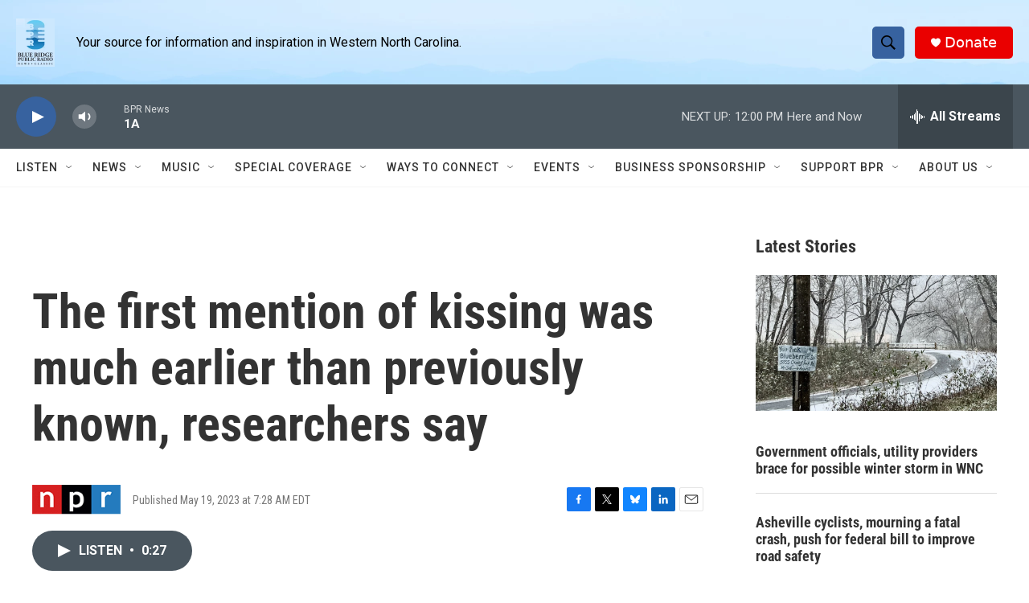

--- FILE ---
content_type: text/html; charset=utf-8
request_url: https://www.google.com/recaptcha/api2/aframe
body_size: 257
content:
<!DOCTYPE HTML><html><head><meta http-equiv="content-type" content="text/html; charset=UTF-8"></head><body><script nonce="-cC7lf_37PmJ7pbvFmvbXQ">/** Anti-fraud and anti-abuse applications only. See google.com/recaptcha */ try{var clients={'sodar':'https://pagead2.googlesyndication.com/pagead/sodar?'};window.addEventListener("message",function(a){try{if(a.source===window.parent){var b=JSON.parse(a.data);var c=clients[b['id']];if(c){var d=document.createElement('img');d.src=c+b['params']+'&rc='+(localStorage.getItem("rc::a")?sessionStorage.getItem("rc::b"):"");window.document.body.appendChild(d);sessionStorage.setItem("rc::e",parseInt(sessionStorage.getItem("rc::e")||0)+1);localStorage.setItem("rc::h",'1769009936490');}}}catch(b){}});window.parent.postMessage("_grecaptcha_ready", "*");}catch(b){}</script></body></html>